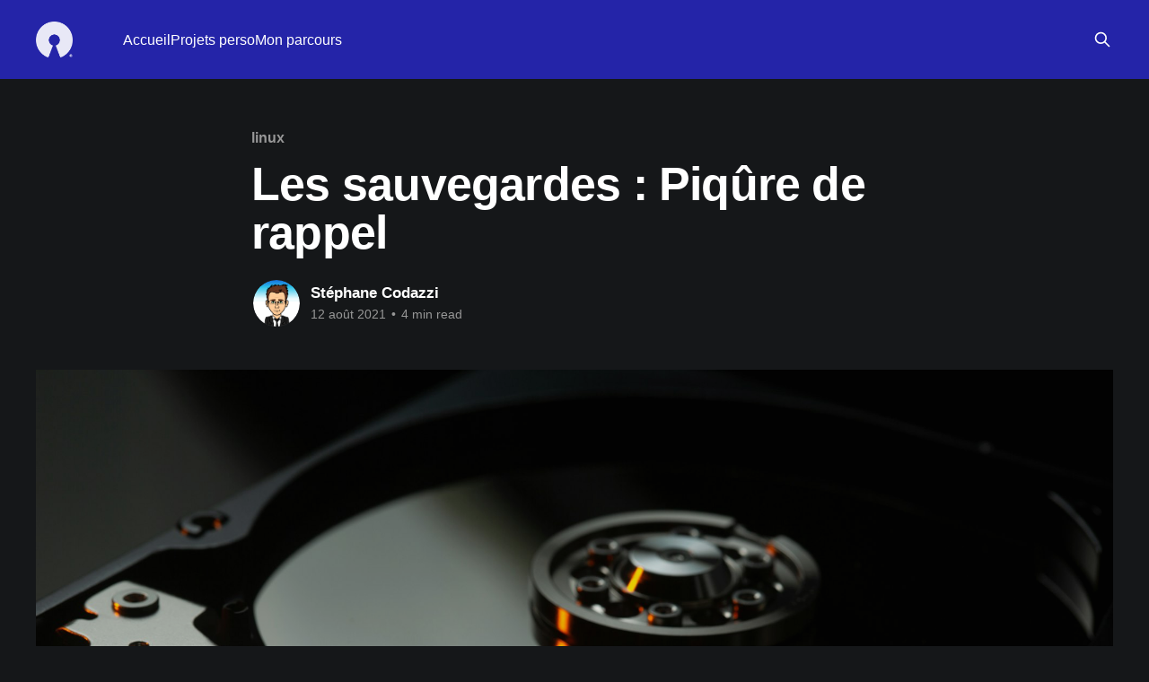

--- FILE ---
content_type: text/html; charset=utf-8
request_url: https://codazzi.fr/les-sauvegardes-rappel/
body_size: 7427
content:
<!DOCTYPE html>
<html lang="fr" class="dark-mode">
<head>

    <title>Les sauvegardes : Piqûre de rappel</title>
    <meta charset="utf-8" />
    <meta http-equiv="X-UA-Compatible" content="IE=edge" />
    <meta name="HandheldFriendly" content="True" />
    <meta name="viewport" content="width=device-width, initial-scale=1.0" />
    
    <link rel="preload" as="style" href="/assets/built/screen.css?v=ff2bbfe540" />
    <link rel="preload" as="script" href="/assets/built/casper.js?v=ff2bbfe540" />

    <link rel="stylesheet" type="text/css" href="/assets/built/screen.css?v=ff2bbfe540" />

    <link rel="canonical" href="https://codazzi.fr/les-sauvegardes-rappel/">
    <meta name="referrer" content="no-referrer-when-downgrade">
    
    <meta property="og:site_name" content="Stéphane Codazzi">
    <meta property="og:type" content="article">
    <meta property="og:title" content="Les sauvegardes : Piqûre de rappel">
    <meta property="og:description" content="Que vous ayez un serveur dédié, un serveur virtuel, un hébergement mutualisé ou
un raspberry pi dans votre cave, vous devriez toujours sauvegarder vos données
importantes. 

Pourquoi protéger mes services
La sauvegarde des données, n&#x27;est pas la seule façon de protéger vos données.
Bien que celle-ci permette la récupération de">
    <meta property="og:url" content="https://codazzi.fr/les-sauvegardes-rappel/">
    <meta property="og:image" content="https://images.unsplash.com/photo-1597852074816-d933c7d2b988?crop&#x3D;entropy&amp;cs&#x3D;tinysrgb&amp;fit&#x3D;max&amp;fm&#x3D;jpg&amp;ixid&#x3D;MnwxMTc3M3wwfDF8c2VhcmNofDE0fHxkYXRhJTIwc3RvcmFnZXxlbnwwfHx8fDE2MTU4OTExNDE&amp;ixlib&#x3D;rb-1.2.1&amp;q&#x3D;80&amp;w&#x3D;2000">
    <meta property="article:published_time" content="2021-08-12T10:00:05.000Z">
    <meta property="article:modified_time" content="2021-08-12T10:00:05.000Z">
    <meta property="article:tag" content="linux">
    <meta property="article:tag" content="backup">
    <meta property="article:tag" content="tools">
    
    <meta name="twitter:card" content="summary_large_image">
    <meta name="twitter:title" content="Les sauvegardes : Piqûre de rappel">
    <meta name="twitter:description" content="Que vous ayez un serveur dédié, un serveur virtuel, un hébergement mutualisé ou
un raspberry pi dans votre cave, vous devriez toujours sauvegarder vos données
importantes. 

Pourquoi protéger mes services
La sauvegarde des données, n&#x27;est pas la seule façon de protéger vos données.
Bien que celle-ci permette la récupération de">
    <meta name="twitter:url" content="https://codazzi.fr/les-sauvegardes-rappel/">
    <meta name="twitter:image" content="https://images.unsplash.com/photo-1597852074816-d933c7d2b988?crop&#x3D;entropy&amp;cs&#x3D;tinysrgb&amp;fit&#x3D;max&amp;fm&#x3D;jpg&amp;ixid&#x3D;MnwxMTc3M3wwfDF8c2VhcmNofDE0fHxkYXRhJTIwc3RvcmFnZXxlbnwwfHx8fDE2MTU4OTExNDE&amp;ixlib&#x3D;rb-1.2.1&amp;q&#x3D;80&amp;w&#x3D;2000">
    <meta name="twitter:label1" content="Written by">
    <meta name="twitter:data1" content="Stéphane Codazzi">
    <meta name="twitter:label2" content="Filed under">
    <meta name="twitter:data2" content="linux, backup, tools">
    <meta name="twitter:site" content="@CodazziS">
    <meta name="twitter:creator" content="@CodazziS">
    <meta property="og:image:width" content="1200">
    <meta property="og:image:height" content="800">
    
    <script type="application/ld+json">
{
    "@context": "https://schema.org",
    "@type": "Article",
    "publisher": {
        "@type": "Organization",
        "name": "Stéphane Codazzi",
        "url": "https://codazzi.fr/",
        "logo": {
            "@type": "ImageObject",
            "url": "https://codazzi.fr/content/images/2021/03/open-source-logo-black-and-white.png"
        }
    },
    "author": {
        "@type": "Person",
        "name": "Stéphane Codazzi",
        "image": {
            "@type": "ImageObject",
            "url": "//www.gravatar.com/avatar/397c5a4bcfffed187c90493b8bd7bfe9?s=250&d=mm&r=x",
            "width": 250,
            "height": 250
        },
        "url": "https://codazzi.fr/author/codazzis/",
        "sameAs": [
            "https://codazzi.fr",
            "https://x.com/CodazziS"
        ]
    },
    "headline": "Les sauvegardes : Piqûre de rappel",
    "url": "https://codazzi.fr/les-sauvegardes-rappel/",
    "datePublished": "2021-08-12T10:00:05.000Z",
    "dateModified": "2021-08-12T10:00:05.000Z",
    "image": {
        "@type": "ImageObject",
        "url": "https://images.unsplash.com/photo-1597852074816-d933c7d2b988?crop=entropy&cs=tinysrgb&fit=max&fm=jpg&ixid=MnwxMTc3M3wwfDF8c2VhcmNofDE0fHxkYXRhJTIwc3RvcmFnZXxlbnwwfHx8fDE2MTU4OTExNDE&ixlib=rb-1.2.1&q=80&w=2000",
        "width": 1200,
        "height": 800
    },
    "keywords": "linux, backup, tools",
    "description": "Que vous ayez un serveur dédié, un serveur virtuel, un hébergement mutualisé ou\nun raspberry pi dans votre cave, vous devriez toujours sauvegarder vos données\nimportantes. \n\nPourquoi protéger mes services\nLa sauvegarde des données, n&#x27;est pas la seule façon de protéger vos données.\nBien que celle-ci permette la récupération de vos données en cas de panne\nphysique de votre serveur, ou encore d&#x27;incendie de votre hébergeur.\nNéanmoins, si votre seule protection contre la perte de données est la mise ",
    "mainEntityOfPage": "https://codazzi.fr/les-sauvegardes-rappel/"
}
    </script>

    <meta name="generator" content="Ghost 6.14">
    <link rel="alternate" type="application/rss+xml" title="Stéphane Codazzi" href="https://codazzi.fr/rss/">
    
    <script defer src="https://cdn.jsdelivr.net/ghost/sodo-search@~1.8/umd/sodo-search.min.js" data-key="e3270e129378995e06a1b14cba" data-styles="https://cdn.jsdelivr.net/ghost/sodo-search@~1.8/umd/main.css" data-sodo-search="https://codazzi.fr/" data-locale="fr" crossorigin="anonymous"></script>
    
    <link href="https://codazzi.fr/webmentions/receive/" rel="webmention">
    <script defer src="/public/cards.min.js?v=ff2bbfe540"></script><style>:root {--ghost-accent-color: #2424a8;}</style>
    <link rel="stylesheet" type="text/css" href="/public/cards.min.css?v=ff2bbfe540">
    <style>

.post-full-content table th,
.post-full-content table td {
    /*white-space: normal;*/
}
/*
.site-nav {
    background-color: black;
    padding-left: 10px;
}*/
</style>

</head>
<body class="post-template tag-linux tag-backup tag-tools is-head-left-logo has-cover">
<div class="viewport">

    <header id="gh-head" class="gh-head outer">
        <div class="gh-head-inner inner">
            <div class="gh-head-brand">
                <a class="gh-head-logo" href="https://codazzi.fr">
                        <img src="https://codazzi.fr/content/images/2021/03/open-source-logo-black-and-white.png" alt="Stéphane Codazzi">
                </a>
                <button class="gh-search gh-icon-btn" aria-label="Search this site" data-ghost-search><svg xmlns="http://www.w3.org/2000/svg" fill="none" viewBox="0 0 24 24" stroke="currentColor" stroke-width="2" width="20" height="20"><path stroke-linecap="round" stroke-linejoin="round" d="M21 21l-6-6m2-5a7 7 0 11-14 0 7 7 0 0114 0z"></path></svg></button>
                <button class="gh-burger" aria-label="Main Menu"></button>
            </div>

            <nav class="gh-head-menu">
                <ul class="nav">
    <li class="nav-accueil"><a href="https://codazzi.fr/">Accueil</a></li>
    <li class="nav-projets-perso"><a href="https://codazzi.fr/mes-projets-personnels/">Projets perso</a></li>
    <li class="nav-mon-parcours"><a href="https://codazzi.fr/mon-cv/">Mon parcours</a></li>
</ul>

            </nav>

            <div class="gh-head-actions">
                        <button class="gh-search gh-icon-btn" aria-label="Search this site" data-ghost-search><svg xmlns="http://www.w3.org/2000/svg" fill="none" viewBox="0 0 24 24" stroke="currentColor" stroke-width="2" width="20" height="20"><path stroke-linecap="round" stroke-linejoin="round" d="M21 21l-6-6m2-5a7 7 0 11-14 0 7 7 0 0114 0z"></path></svg></button>
            </div>
        </div>
    </header>

    <div class="site-content">
        



<main id="site-main" class="site-main">
<article class="article post tag-linux tag-backup tag-tools ">

    <header class="article-header gh-canvas">

        <div class="article-tag post-card-tags">
                <span class="post-card-primary-tag">
                    <a href="/tag/linux/">linux</a>
                </span>
        </div>

        <h1 class="article-title">Les sauvegardes : Piqûre de rappel</h1>


        <div class="article-byline">
        <section class="article-byline-content">

            <ul class="author-list instapaper_ignore">
                <li class="author-list-item">
                    <a href="/author/codazzis/" class="author-avatar" aria-label="Read more of Stéphane Codazzi">
                        <img class="author-profile-image" src="//www.gravatar.com/avatar/397c5a4bcfffed187c90493b8bd7bfe9?s&#x3D;250&amp;d&#x3D;mm&amp;r&#x3D;x" alt="Stéphane Codazzi" />
                    </a>
                </li>
            </ul>

            <div class="article-byline-meta">
                <h4 class="author-name"><a href="/author/codazzis/">Stéphane Codazzi</a></h4>
                <div class="byline-meta-content">
                    <time class="byline-meta-date" datetime="2021-08-12">12 août 2021</time>
                        <span class="byline-reading-time"><span class="bull">&bull;</span> 4 min read</span>
                </div>
            </div>

        </section>
        </div>

            <figure class="article-image">
                <img
                    srcset="https://images.unsplash.com/photo-1597852074816-d933c7d2b988?crop&#x3D;entropy&amp;cs&#x3D;tinysrgb&amp;fit&#x3D;max&amp;fm&#x3D;jpg&amp;ixid&#x3D;MnwxMTc3M3wwfDF8c2VhcmNofDE0fHxkYXRhJTIwc3RvcmFnZXxlbnwwfHx8fDE2MTU4OTExNDE&amp;ixlib&#x3D;rb-1.2.1&amp;q&#x3D;80&amp;w&#x3D;300 300w,
                            https://images.unsplash.com/photo-1597852074816-d933c7d2b988?crop&#x3D;entropy&amp;cs&#x3D;tinysrgb&amp;fit&#x3D;max&amp;fm&#x3D;jpg&amp;ixid&#x3D;MnwxMTc3M3wwfDF8c2VhcmNofDE0fHxkYXRhJTIwc3RvcmFnZXxlbnwwfHx8fDE2MTU4OTExNDE&amp;ixlib&#x3D;rb-1.2.1&amp;q&#x3D;80&amp;w&#x3D;600 600w,
                            https://images.unsplash.com/photo-1597852074816-d933c7d2b988?crop&#x3D;entropy&amp;cs&#x3D;tinysrgb&amp;fit&#x3D;max&amp;fm&#x3D;jpg&amp;ixid&#x3D;MnwxMTc3M3wwfDF8c2VhcmNofDE0fHxkYXRhJTIwc3RvcmFnZXxlbnwwfHx8fDE2MTU4OTExNDE&amp;ixlib&#x3D;rb-1.2.1&amp;q&#x3D;80&amp;w&#x3D;1000 1000w,
                            https://images.unsplash.com/photo-1597852074816-d933c7d2b988?crop&#x3D;entropy&amp;cs&#x3D;tinysrgb&amp;fit&#x3D;max&amp;fm&#x3D;jpg&amp;ixid&#x3D;MnwxMTc3M3wwfDF8c2VhcmNofDE0fHxkYXRhJTIwc3RvcmFnZXxlbnwwfHx8fDE2MTU4OTExNDE&amp;ixlib&#x3D;rb-1.2.1&amp;q&#x3D;80&amp;w&#x3D;2000 2000w"
                    sizes="(min-width: 1400px) 1400px, 92vw"
                    src="https://images.unsplash.com/photo-1597852074816-d933c7d2b988?crop&#x3D;entropy&amp;cs&#x3D;tinysrgb&amp;fit&#x3D;max&amp;fm&#x3D;jpg&amp;ixid&#x3D;MnwxMTc3M3wwfDF8c2VhcmNofDE0fHxkYXRhJTIwc3RvcmFnZXxlbnwwfHx8fDE2MTU4OTExNDE&amp;ixlib&#x3D;rb-1.2.1&amp;q&#x3D;80&amp;w&#x3D;2000"
                    alt="Les sauvegardes : Piqûre de rappel"
                />
            </figure>

    </header>

    <section class="gh-content gh-canvas">
        <p>Que vous ayez un serveur dédié, un serveur virtuel, un hébergement mutualisé ou un raspberry pi dans votre cave, vous devriez toujours sauvegarder vos données importantes. </p><h2 id="pourquoi-prot%C3%A9ger-mes-services">Pourquoi protéger mes services</h2><p>La sauvegarde des données, n'est pas la seule façon de protéger vos données. Bien que celle-ci permette la récupération de vos données en cas de panne physique de votre serveur, ou encore d'incendie de votre hébergeur.<br>Néanmoins, si votre seule protection contre la perte de données est la mise en place de sauvegarde, sachez que ça n'évitera pas une rupture de service (le temps de la restauration des données), et la perte de données (entre la sauvegarde, et la panne).</p><p>En effet, suivant le service que vous fournissez, vous allez peut être avoir besoin de plus qu'une simple sauvegarde des données. Et voir encore aujourd'hui tant de personnes n'ayant rien sauvegardé me pousse à faire une petite piqûre de rappel. </p><p>Je vais essayer de classer les actions à prendre, suivant le type de service fournis.</p><p>Avant toute choses, souvenez vous qu'une sauvegarde ne doit pas être située au même endroit géographiquement que votre service. Si vous avez votre serveur chez un hébergeur, voyez si vous pouvez sauvegarder dans un autre datacenter, si vous ne pouvez pas, sauvegardez chez un autre hébergeur. Si vos données sont vraiment importantes, doublez la sauvegarde. Il vaut mieux être trop prudent !</p><h3 id="mon-service-nest-pas-important">Mon service n'est pas important.</h3><p>Si votre service n'est pas important, qu'il ne participe pas à une rentrée d'argent, qu'il n'est pas orienté business, et qu'il peut rester hors ligne plus de 24 heures, alors je peux me permettre de n'utiliser qu'une sauvegarde des données. C'est à vous de choisir quoi sauvegarder, et à quelle fréquence. Mais pensez à : </p><ul><li>Vos bases de données. Si vous avez des données, sauvegardez les !</li><li>Vos fichiers de sites. Tout est déjà sur un dépôt git ? C'est très bien, mais qu'en est t'il de votre configuration, vos fichier uploadés, ... Vous n'avez pas tout, sur votre dépôt git !</li><li>Vos différentes configurations système : vos vhosts pour les services web par exemple.</li><li>Quand vous créez un serveur, pensez si ce n'est pas encore le cas à sauvegarder votre infra, en utilisant des scripts comme Ansible.</li><li>Pensez à faire un PRA (Plan de reprise d'activité). Quelque soit votre activité, pensez au jour où vous perdez tout, et faite vous une doc ou un script sur comment remonter toute votre infra. Vous ne savez pas comment faire ? Faites le test : Prenez une de vos sauvegarde, et tentez de remonter toute votre infra. Vous n'y arrivez pas ? Alors sauvegardez plus de choses.</li></ul><h3 id="mon-service-est-important">Mon service est important</h3><p>Votre service est important, il est orienté business, et il ne peut pas être hors ligne (ou du moins, pas longtemps). Vous aurez aussi besoin de sauvegarder vos données. Prenez le temps de lire le paragraphe précédent. <br>Mais les sauvegardes ne vous seront pas suffisantes. Vous devrez alors mettre un place une redondance de vos services. Là encore, c'est à vous qu'il incombe de choisir quelle solution vous conviens le mieux. Quelques exemples : </p><ul><li>La première option, est de permettre à votre service de fonctionner sur plusieurs serveurs. Plutôt que d'avoir un gros serveur, vous allez avoir besoin de plusieurs serveurs (peut être moins performant). Vous aurez l'avantage d'avoir la charge de vos utilisateurs sur plusieurs serveurs, ainsi, si vous voulez augmenter la puissance de votre service, vous n'avez qu'a ajouter un nouveau serveur à votre infra. Par contre, il faudra vous assurer que votre service est compatible: si ça ne pose pas de problème pour l’exécution de PHP, ça ne sera peut être pas le cas pour votre base de données.</li><li>La deuxième option, est d'avoir un serveur de secours. Si vous pouvez vous permettre d'avoir moins de puissance (mais un service qui continue de fonctionner), vous pouvez prendre un serveur un peu moins puissant (et onéreux), le temps de remettre en place le serveur principal. Dans cette configuration, le serveur de secours se synchronisera en temps réel sur le serveur principal, et prendra le relais qu'une fois que le serveur principal sera hors ligne. L'avantage, c'est que vous n'aurez pas à retoucher votre service pour qu'il puisse fonctionner sur plusieurs serveurs. L'inconvénient majeur, c'est que vous allez payer pour un serveur qui ne sera peut être jamais utilisé.</li><li>Votre service est dans un cloud, et vous êtres à l'abris de toute panne physique ? Alors relisez cette page, et remplacez le mot "serveur" par "cloud". En effet, même si vous évitez un certain nombre ne pannes, le cloud ne permet pas toujours d'être à l'abris de pannes. Si votre service est important, alors pensez à mettre une infra sur au moins deux hébergeurs cloud, de sorte que si l'un tombe, l'autre puisse prendre le relais.</li></ul><h2 id="comment-sauvegarder-mes-donn%C3%A9es">Comment sauvegarder mes données</h2><p>Plusieurs options s'offriront à vous. Si vous utilisez un serveur dédié, vous devrez sauvegarder vous même vos données. Vous pouvez alors créer votre propre script de sauvegarde, ou utiliser une solution déjà existante :</p><ul><li>UrBackup<br>Site : <a href="https://www.urbackup.org/features.html">https://www.urbackup.org/</a><br>Présentation : <a href="https://linuxfr.org/news/urbackup-un-logiciel-de-sauvegarde-moderne">https://linuxfr.org/news/urbackup-un-logiciel-de-sauvegarde-moderne</a></li><li>Exemple de script maison pour backuper des données : <br><a href="https://gitlab.com/stephane.codazzi/php_backup_creator">https://gitlab.com/stephane.codazzi/php_backup_creator</a></li></ul><p>Si vous utilisez un hyperviseur, vous devrez alors sauvegarder vos VM / conteneurs. Voici une liste de services qui pourrait vous intéresser :</p><ul><li>[Proxmox] Proxmox Backup Server<br>Site : <a href="https://pbs.proxmox.com/wiki/index.php/Main_Page">https://pbs.proxmox.com/wiki/index.php/Main_Page</a><br>Présentation : <a href="https://linuxfr.org/news/proxmox-backup-server-1-0">https://linuxfr.org/news/proxmox-backup-server-1-0</a></li><li>Veeam<br>Site : <a href="https://www.veeam.com/fr">https://www.veeam.com/fr</a></li></ul><h2 id="o%C3%B9-sauvegarder-les-donn%C3%A9es">Où sauvegarder les données</h2><p>Là encore, à vous de choisir où déposer vos sauvegardes. Là encore plusieurs choix s'offres à vous : </p><ul><li>Dans un cloud type dropbox / google drive. (Vous devrez impérativement crypter vos données !).</li><li>Dans un cloud openstack (exemple, chez OVH: <a href="https://www.ovhcloud.com/fr/public-cloud/cloud-archive/">https://www.ovhcloud.com/fr/public-cloud/cloud-archive/</a> 0,01€/Go/mois).</li><li>Sur un/plusieurs de vos serveur/Nas, géographiquement éloigné de votre service.</li></ul>
    </section>


</article>
</main>




            <aside class="read-more-wrap outer">
                <div class="read-more inner">
                        
<article class="post-card post featured">

    <a class="post-card-image-link" href="/puissance-5/">

        <img class="post-card-image"
            srcset="/content/images/size/w300/2018/03/power5-2-1.PNG 300w,
                    /content/images/size/w600/2018/03/power5-2-1.PNG 600w,
                    /content/images/size/w1000/2018/03/power5-2-1.PNG 1000w,
                    /content/images/size/w2000/2018/03/power5-2-1.PNG 2000w"
            sizes="(max-width: 1000px) 400px, 800px"
            src="/content/images/size/w600/2018/03/power5-2-1.PNG"
            alt="Puissance 5"
            loading="lazy"
        />


    </a>

    <div class="post-card-content">

        <a class="post-card-content-link" href="/puissance-5/">
            <header class="post-card-header">
                <div class="post-card-tags">
                        <span class="post-card-featured"><svg width="16" height="17" viewBox="0 0 16 17" fill="none" xmlns="http://www.w3.org/2000/svg">
    <path d="M4.49365 4.58752C3.53115 6.03752 2.74365 7.70002 2.74365 9.25002C2.74365 10.6424 3.29678 11.9778 4.28134 12.9623C5.26591 13.9469 6.60127 14.5 7.99365 14.5C9.38604 14.5 10.7214 13.9469 11.706 12.9623C12.6905 11.9778 13.2437 10.6424 13.2437 9.25002C13.2437 6.00002 10.9937 3.50002 9.16865 1.68127L6.99365 6.25002L4.49365 4.58752Z" stroke="currentColor" stroke-width="2" stroke-linecap="round" stroke-linejoin="round"></path>
</svg> Featured</span>
                </div>
                <h2 class="post-card-title">
                    Puissance 5
                </h2>
            </header>
                <div class="post-card-excerpt">Un puissance 5 sous Meteor et React.

J&#39;ai récemment commencé à me former à deux nouvelles technologies : Meteor et
React. Pour accompagner cette formation, j&#39;ai pris en fil rouge un jeu de
puissance 5. Les sources sont disponibles sur mon gitlab
[https://gitlab.com/stephane.codazzi/</div>
        </a>

        <footer class="post-card-meta">
            <time class="post-card-meta-date" datetime="2018-03-12">12 mars 2018</time>
                <span class="post-card-meta-length">1 min read</span>
        </footer>

    </div>

</article>
                        
<article class="post-card post">

    <a class="post-card-image-link" href="/mise-en-place-dun-monitoring-avec-grafana-influxdb-et-telegraf/">

        <img class="post-card-image"
            srcset="/content/images/size/w300/2017/11/Grafana_logo.jpg 300w,
                    /content/images/size/w600/2017/11/Grafana_logo.jpg 600w,
                    /content/images/size/w1000/2017/11/Grafana_logo.jpg 1000w,
                    /content/images/size/w2000/2017/11/Grafana_logo.jpg 2000w"
            sizes="(max-width: 1000px) 400px, 800px"
            src="/content/images/size/w600/2017/11/Grafana_logo.jpg"
            alt="Mise en place d&#x27;un monitoring avec Grafana, InfluxDB et Telegraf"
            loading="lazy"
        />


    </a>

    <div class="post-card-content">

        <a class="post-card-content-link" href="/mise-en-place-dun-monitoring-avec-grafana-influxdb-et-telegraf/">
            <header class="post-card-header">
                <div class="post-card-tags">
                </div>
                <h2 class="post-card-title">
                    Mise en place d&#x27;un monitoring avec Grafana, InfluxDB et Telegraf
                </h2>
            </header>
                <div class="post-card-excerpt">Cet article est une petite mise à jour de mon ancien article sur Grafana. Nous
allons voir comment monter un Grafana à l&#39;aide d&#39;InfluxDB et Telegraf. Le
principal avantage de cette solution est l&#39;outil Telegraf qui permet de
collecter plus de données que Collectd.</div>
        </a>

        <footer class="post-card-meta">
            <time class="post-card-meta-date" datetime="2017-11-15">15 nov. 2017</time>
                <span class="post-card-meta-length">4 min read</span>
        </footer>

    </div>

</article>
                        
<article class="post-card post">

    <a class="post-card-image-link" href="/liste-de-services/">

        <img class="post-card-image"
            srcset="/content/images/size/w300/2017/07/book-read-wing-light-sunlight-leaf-1061076-pxhere.com.jpg 300w,
                    /content/images/size/w600/2017/07/book-read-wing-light-sunlight-leaf-1061076-pxhere.com.jpg 600w,
                    /content/images/size/w1000/2017/07/book-read-wing-light-sunlight-leaf-1061076-pxhere.com.jpg 1000w,
                    /content/images/size/w2000/2017/07/book-read-wing-light-sunlight-leaf-1061076-pxhere.com.jpg 2000w"
            sizes="(max-width: 1000px) 400px, 800px"
            src="/content/images/size/w600/2017/07/book-read-wing-light-sunlight-leaf-1061076-pxhere.com.jpg"
            alt="Liste de services"
            loading="lazy"
        />


    </a>

    <div class="post-card-content">

        <a class="post-card-content-link" href="/liste-de-services/">
            <header class="post-card-header">
                <div class="post-card-tags">
                </div>
                <h2 class="post-card-title">
                    Liste de services
                </h2>
            </header>
                <div class="post-card-excerpt">Retrouvez ici une petite liste d&#39;outils (web ou non) avec leurs utilisation
principale.

Outil Utilisation principale Technologie Open Source Saas Commentaire A Alfresco
[https://www.alfresco.com/] Gestion de documentation Java Oui - Lourd à lancer
et configuration pour la version communautaire D Dotclear
[https://fr.dotclear.org/</div>
        </a>

        <footer class="post-card-meta">
            <time class="post-card-meta-date" datetime="2017-06-28">28 juin 2017</time>
                <span class="post-card-meta-length">1 min read</span>
        </footer>

    </div>

</article>
                </div>
            </aside>



    </div>

    <footer class="site-footer outer">
        <div class="inner">
            <section class="copyright"><a href="https://codazzi.fr">Stéphane Codazzi</a> &copy; 2026</section>
            <nav class="site-footer-nav">
                <ul class="nav">
    <li class="nav-twitter"><a href="https://twitter.com/CodazziS">Twitter</a></li>
    <li class="nav-gitlab"><a href="https://gitlab.com/stephane.codazzi">Gitlab</a></li>
</ul>

            </nav>
            <div class="gh-powered-by"><a href="https://ghost.org/" target="_blank" rel="noopener">Powered by Ghost</a></div>
        </div>
    </footer>

</div>

    <div class="pswp" tabindex="-1" role="dialog" aria-hidden="true">
    <div class="pswp__bg"></div>

    <div class="pswp__scroll-wrap">
        <div class="pswp__container">
            <div class="pswp__item"></div>
            <div class="pswp__item"></div>
            <div class="pswp__item"></div>
        </div>

        <div class="pswp__ui pswp__ui--hidden">
            <div class="pswp__top-bar">
                <div class="pswp__counter"></div>

                <button class="pswp__button pswp__button--close" title="Close (Esc)"></button>
                <button class="pswp__button pswp__button--share" title="Share"></button>
                <button class="pswp__button pswp__button--fs" title="Toggle fullscreen"></button>
                <button class="pswp__button pswp__button--zoom" title="Zoom in/out"></button>

                <div class="pswp__preloader">
                    <div class="pswp__preloader__icn">
                        <div class="pswp__preloader__cut">
                            <div class="pswp__preloader__donut"></div>
                        </div>
                    </div>
                </div>
            </div>

            <div class="pswp__share-modal pswp__share-modal--hidden pswp__single-tap">
                <div class="pswp__share-tooltip"></div>
            </div>

            <button class="pswp__button pswp__button--arrow--left" title="Previous (arrow left)"></button>
            <button class="pswp__button pswp__button--arrow--right" title="Next (arrow right)"></button>

            <div class="pswp__caption">
                <div class="pswp__caption__center"></div>
            </div>
        </div>
    </div>
</div>
<script
    src="https://code.jquery.com/jquery-3.5.1.min.js"
    integrity="sha256-9/aliU8dGd2tb6OSsuzixeV4y/faTqgFtohetphbbj0="
    crossorigin="anonymous">
</script>
<script src="/assets/built/casper.js?v=ff2bbfe540"></script>
<script>
$(document).ready(function () {
    // Mobile Menu Trigger
    $('.gh-burger').click(function () {
        $('body').toggleClass('gh-head-open');
    });
    // FitVids - Makes video embeds responsive
    $(".gh-content").fitVids();
});
</script>



</body>
</html>
